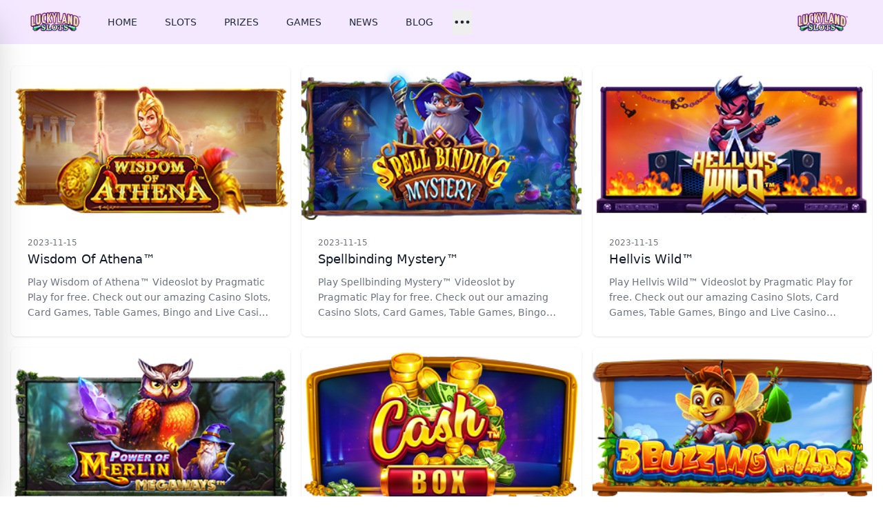

--- FILE ---
content_type: text/html; charset=utf-8
request_url: https://luckylandonline.com/players/casino/page/11/
body_size: 6155
content:
<!doctype html>
<html lang="en">
<head>
  <meta charset="UTF-8" />
  <meta name="viewport" content="width=device-width, initial-scale=1.0" />
  <meta name="description" content="LuckyLand Slots Online No Purchase Necessary. Void where prohibited by law. See Terms and Conditions. Spin, Win, Lucky, …">
  <meta property="og:site_name" content="LuckyLand Slots Online" />
  <meta property="og:locale" content="en_US" />
  <meta property="og:type" content="website" /><meta name="robots" content="index, follow" />
  <meta name="googlebot" content="index, follow, max-snippet:-1, max-image-preview:large, max-video-preview:-1" />
  <meta name="bingbot" content="index, follow, max-snippet:-1, max-image-preview:large, max-video-preview:-1" /><link rel="canonical" href="https://luckylandonline.com/players/casino/page/11/" />
  <meta property="og:updated_time" content="2024-01-08T21:30:36.446060810+00:00" />
  <meta property="og:url" content="https://luckylandonline.com/players/casino/page/11/" />
  <meta name="twitter:url" content="https://luckylandonline.com/players/casino/page/11/" />
  <meta property="og:description" content="LuckyLand Slots Online No Purchase Necessary. Void where prohibited by law. See Terms and Conditions. Spin, Win, Lucky, Fun, Free, Slots, Games, Sweeps Coin, cash prizes, cashout legally" />
  <meta name="twitter:description" content="LuckyLand Slots Online No Purchase Necessary. Void where prohibited by law. See Terms and Conditions. Spin, Win, Lucky, Fun, Free, Slots, Games, Sweeps Coin, cash prizes, cashout legally" />
  <meta property="og:title" content="LuckyLand Slots Online" />
  <meta name="twitter:title" content="LuckyLand Slots Online" />

<title>LuckyLand Slots Online | LuckyLand Slots Online No Purchase Necessary. Void where prohibited by law. See Terms and Conditions. Spin, Win, Lucky, Fun, Free, Slots, Games, Sweeps Coin, cash prizes, cashout legally</title>
<link rel="icon" type="image/png" href="https://luckylandonline.com/icons/lucyland-slots-favicon.png" />

<script src="https://cdn.tailwindcss.com"></script>

<style type="text/css">
  #page-content {  }
  #page-content h1 ,#page-content h2 ,#page-content h3 ,#page-content h4 , #page-content h5  { font-size: 1.1rem;font-weight: bold; color: #0055A4; }
  #page-content p { padding: 0.8rem 0rem; }
  #page-content b ,#page-content strong { font-weight: bold; }
  #page-content a { font-weight: bold; color: #CF142B;}
  #page-content img { padding: 0.8rem 0rem; }
</style>
<link rel="alternate" type="application/atom+xml" title="LuckyLand Slots Online Atom/RSS Feed" href="https://luckylandonline.com/atom.xml" />
<script async src="https://www.googletagmanager.com/gtag/js?id=G-J57GTVSGFE"></script>
  <script>
    window.dataLayer = window.dataLayer || [];
    function gtag(){dataLayer.push(arguments);}
    gtag('js', new Date());

    gtag('config', 'G-J57GTVSGFE');
  </script>
<script type="text/javascript">
    (function(c,l,a,r,i,t,y){
        c[a]=c[a]||function(){(c[a].q=c[a].q||[]).push(arguments)};
        t=l.createElement(r);t.async=1;t.src="https://www.clarity.ms/tag/"+i;
        y=l.getElementsByTagName(r)[0];y.parentNode.insertBefore(t,y);
    })(window, document, "clarity", "script", "jrqez37fy2");
</script>
</head>
<body class="dark:bg-gray-700 flex flex-col h-screen justify-between">
  <nav id="navbar" class="bg-purple-100 dark:bg-gray-800">
    <div class="max-w-7xl mx-auto px-2 sm:px-6 lg:px-8">
      <div class="relative flex items-center justify-between h-16">
        <div class="flex items-center sm:hidden">
          <!-- Mobile menu button-->
          <button id="toggle-mobile-menu" type="button" class="inline-flex items-center justify-center p-2 rounded-md text-gray-400 hover:text-white hover:bg-purple-700 focus:outline-none focus:ring-2 focus:ring-inset focus:ring-white" aria-controls="mobile-menu" aria-expanded="false">
            <span class="sr-only">Open main menu</span>
            <svg class="block h-6 w-6" xmlns="http://www.w3.org/2000/svg" fill="none" viewBox="0 0 24 24" stroke="currentColor" aria-hidden="true">
              <path stroke-linecap="round" stroke-linejoin="round" stroke-width="2" d="M4 6h16M4 12h16M4 18h16" />
            </svg>
            <svg class="hidden h-6 w-6" xmlns="http://www.w3.org/2000/svg" fill="none" viewBox="0 0 24 24" stroke="currentColor" aria-hidden="true">
              <path stroke-linecap="round" stroke-linejoin="round" stroke-width="2" d="M6 18L18 6M6 6l12 12" />
            </svg>
          </button>
        </div>
        <div class="flex-1 flex items-center">
          <div class="flex-shrink-0 flex items-center ml-2">
          <div class="flex flex-shrink-0 items-center">
            <a href="https://luckylandonline.com" class="text-xl text-gray-800 dark:text-white"><img class="h-8 w-auto" src=" &#x2F;icons&#x2F;lucyland-slots-logo.png" alt="LuckyLand Slots Online"></a>
          </div>
          </div>
          <div class="hidden sm:block sm:ml-6">
            <div class="nav-links flex space-x-4">
                    <a href="/" class="text-gray-800 dark:text-gray-300 hover:bg-purple-700 hover:text-white px-3 py-2 rounded-md text-sm font-medium">HOME</a>
                    <a href="/slots" class="text-gray-800 dark:text-gray-300 hover:bg-purple-700 hover:text-white px-3 py-2 rounded-md text-sm font-medium">SLOTS</a>
                    <a href="/prizes" class="text-gray-800 dark:text-gray-300 hover:bg-purple-700 hover:text-white px-3 py-2 rounded-md text-sm font-medium">PRIZES</a>
                    <a href="/games" class="text-gray-800 dark:text-gray-300 hover:bg-purple-700 hover:text-white px-3 py-2 rounded-md text-sm font-medium">GAMES</a>
                    <a href="/news" class="text-gray-800 dark:text-gray-300 hover:bg-purple-700 hover:text-white px-3 py-2 rounded-md text-sm font-medium">NEWS</a>
                    <a href="/blog" class="text-gray-800 dark:text-gray-300 hover:bg-purple-700 hover:text-white px-3 py-2 rounded-md text-sm font-medium">BLOG</a>
              <!-- Button (sidebar) -->
              <button id="toggle-sidebar">
                <svg class="w-7 h-7 text-gray-800 dark:text-gray-300" fill="none" stroke="currentColor" viewBox="0 0 24 24" xmlns="http://www.w3.org/2000/svg">
                  <path stroke-linecap="round" stroke-linejoin="round" stroke-width="2" d="M5 12h.01M12 12h.01M19 12h.01M6 12a1 1 0 11-2 0 1 1 0 012 0zm7 0a1 1 0 11-2 0 1 1 0 012 0zm7 0a1 1 0 11-2 0 1 1 0 012 0z"></path>
                </svg>
              </button>
            </div>
          </div>


          <div class="flex ml-auto relative items-center sm:mr-4">
            <a href=""><img class="h-8 w-auto" src="/icons/lucyland-slots-logo.png" alt="LuckyLand Slots Online"></a>
          </div>

          
        <!-- Sidebar Menu -->
          <div id="sidebar" class="nav-links -translate-x-full flex flex-col pt-6 p-2 text-2xl text-black dark:text-gray-200 bg-gray-200 dark:bg-gray-900 transform top-0 left-0 w-64 bg-white fixed h-full overflow-auto ease-in-out transition-all duration-300 z-30 shadow-2xl">
            <a href="/categories" class="text-gray-800 dark:text-gray-300 hover:bg-gray-700 hover:text-white px-3 py-2 rounded-md text-sm font-medium">Categories</a>
            <a href="/tags" class="text-gray-800 dark:text-gray-300 hover:bg-gray-700 hover:text-white px-3 py-2 rounded-md text-sm font-medium">Tags</a>
          </div>
        </div>
      </div>
    </div>

    <!-- Mobile menu -->
    <div id="mobile-menu" class="sm:hidden fixed z-10 overflow-hidden">
      <div class="nav-links flex flex-col space-y-4 items-center w-screen dark:bg-gray-800 transition-all ease-out duration-500 h-0">
        <a href="/" class="text-gray-800 dark:text-gray-300 hover:bg-gray-700 hover:text-white px-3 py-2 rounded-md text-sm font-medium">HOME</a>
        <a href="/slots" class="text-gray-800 dark:text-gray-300 hover:bg-gray-700 hover:text-white px-3 py-2 rounded-md text-sm font-medium">SLOTS</a>
        <a href="/prizes" class="text-gray-800 dark:text-gray-300 hover:bg-gray-700 hover:text-white px-3 py-2 rounded-md text-sm font-medium">PRIZES</a>
        <a href="/games" class="text-gray-800 dark:text-gray-300 hover:bg-gray-700 hover:text-white px-3 py-2 rounded-md text-sm font-medium">GAMES</a>
        <a href="/news" class="text-gray-800 dark:text-gray-300 hover:bg-gray-700 hover:text-white px-3 py-2 rounded-md text-sm font-medium">NEWS</a>
        <a href="/blog" class="text-gray-800 dark:text-gray-300 hover:bg-gray-700 hover:text-white px-3 py-2 rounded-md text-sm font-medium">BLOG</a>
        <a href="/categories" class="text-gray-800 dark:text-gray-300 hover:bg-gray-700 hover:text-white px-3 py-2 rounded-md text-sm font-medium">Categories</a>
        <a href="/tags" class="text-gray-800 dark:text-gray-300 hover:bg-gray-700 hover:text-white px-3 py-2 rounded-md text-sm font-medium">Tags</a>
      </div>
    </div>
  </nav>
  
  
  <main class="max-w-7xl mx-auto text-black dark:text-gray-200 w-full mb-auto">
    

<div class="container mx-auto px-4 mt-8">
  <div class="grid grid-cols-1 md:grid-cols-2 lg:grid-cols-3 gap-4 mb-4">
    <div>
      <article class="overflow-hidden rounded-lg shadow transition hover:shadow-lg">
        <a href="https://luckylandonline.com/games/202311/wisdom-of-athena/"><img alt="Wisdom of Athena™" src="https:&#x2F;&#x2F;i1.wp.com&#x2F;www.pragmaticplay.com&#x2F;wp-content&#x2F;uploads&#x2F;2023&#x2F;06&#x2F;Wisdom_Of_Athena_339x180.png" class="h-56 w-full object-cover"/></a>
        <div class="bg-white p-4 sm:p-6">
          <time datetime="2023-11-15" class="block text-xs text-gray-500 "> 2023-11-15 </time>
          <a href="https://luckylandonline.com/games/202311/wisdom-of-athena/" title="Wisdom of Athena™"><h3 class="mt-0.5 text-lg text-gray-900 capitalize truncate"> Wisdom of Athena™</h3> </a>
          <p class="mt-2 line-clamp-3 text-sm/relaxed text-gray-500">Play Wisdom of Athena™ Videoslot by Pragmatic Play for free. Check out our amazing Casino Slots, Card Games, Table Games, Bingo and Live Casino Games</p>
        </div>
      </article>
    </div>
    <div>
      <article class="overflow-hidden rounded-lg shadow transition hover:shadow-lg">
        <a href="https://luckylandonline.com/games/202311/spellbinding-mystery/"><img alt="Spellbinding Mystery™" src="https:&#x2F;&#x2F;i1.wp.com&#x2F;www.pragmaticplay.com&#x2F;wp-content&#x2F;uploads&#x2F;2023&#x2F;06&#x2F;Spell-Binding-Mystery_339x180-1.png" class="h-56 w-full object-cover"/></a>
        <div class="bg-white p-4 sm:p-6">
          <time datetime="2023-11-15" class="block text-xs text-gray-500 "> 2023-11-15 </time>
          <a href="https://luckylandonline.com/games/202311/spellbinding-mystery/" title="Spellbinding Mystery™"><h3 class="mt-0.5 text-lg text-gray-900 capitalize truncate"> Spellbinding Mystery™</h3> </a>
          <p class="mt-2 line-clamp-3 text-sm/relaxed text-gray-500">Play Spellbinding Mystery™ Videoslot by Pragmatic Play for free. Check out our amazing Casino Slots, Card Games, Table Games, Bingo and Live Casino Games</p>
        </div>
      </article>
    </div>
    <div>
      <article class="overflow-hidden rounded-lg shadow transition hover:shadow-lg">
        <a href="https://luckylandonline.com/games/202311/wild-as-hell/"><img alt="Hellvis Wild™" src="https:&#x2F;&#x2F;i1.wp.com&#x2F;www.pragmaticplay.com&#x2F;wp-content&#x2F;uploads&#x2F;2023&#x2F;06&#x2F;Hellvis-wild__339x180.png" class="h-56 w-full object-cover"/></a>
        <div class="bg-white p-4 sm:p-6">
          <time datetime="2023-11-15" class="block text-xs text-gray-500 "> 2023-11-15 </time>
          <a href="https://luckylandonline.com/games/202311/wild-as-hell/" title="Hellvis Wild™"><h3 class="mt-0.5 text-lg text-gray-900 capitalize truncate"> Hellvis Wild™</h3> </a>
          <p class="mt-2 line-clamp-3 text-sm/relaxed text-gray-500">Play Hellvis Wild™ Videoslot by Pragmatic Play for free. Check out our amazing Casino Slots, Card Games, Table Games, Bingo and Live Casino Games</p>
        </div>
      </article>
    </div>
    <div>
      <article class="overflow-hidden rounded-lg shadow transition hover:shadow-lg">
        <a href="https://luckylandonline.com/games/202311/power-of-merlin-megaways/"><img alt="Power of Merlin Megaways™" src="https:&#x2F;&#x2F;i1.wp.com&#x2F;www.pragmaticplay.com&#x2F;wp-content&#x2F;uploads&#x2F;2023&#x2F;06&#x2F;Power-of-Merlin-Megaways_339x180.png" class="h-56 w-full object-cover"/></a>
        <div class="bg-white p-4 sm:p-6">
          <time datetime="2023-11-15" class="block text-xs text-gray-500 "> 2023-11-15 </time>
          <a href="https://luckylandonline.com/games/202311/power-of-merlin-megaways/" title="Power of Merlin Megaways™"><h3 class="mt-0.5 text-lg text-gray-900 capitalize truncate"> Power of Merlin Megaways™</h3> </a>
          <p class="mt-2 line-clamp-3 text-sm/relaxed text-gray-500">Play Power of Merlin Megaways™ Videoslot by Pragmatic Play for free. Check out our amazing Casino Slots, Card Games, Table Games, Bingo and Live Casino Games</p>
        </div>
      </article>
    </div>
    <div>
      <article class="overflow-hidden rounded-lg shadow transition hover:shadow-lg">
        <a href="https://luckylandonline.com/games/202311/cash-box/"><img alt="Cash Box™" src="https:&#x2F;&#x2F;i1.wp.com&#x2F;www.pragmaticplay.com&#x2F;wp-content&#x2F;uploads&#x2F;2023&#x2F;06&#x2F;Cash-Box_339x180.png" class="h-56 w-full object-cover"/></a>
        <div class="bg-white p-4 sm:p-6">
          <time datetime="2023-11-15" class="block text-xs text-gray-500 "> 2023-11-15 </time>
          <a href="https://luckylandonline.com/games/202311/cash-box/" title="Cash Box™"><h3 class="mt-0.5 text-lg text-gray-900 capitalize truncate"> Cash Box™</h3> </a>
          <p class="mt-2 line-clamp-3 text-sm/relaxed text-gray-500">Play Cash Box™ Videoslot by Pragmatic Play for free. Check out our amazing Casino Slots, Card Games, Table Games, Bingo and Live Casino Games</p>
        </div>
      </article>
    </div>
    <div>
      <article class="overflow-hidden rounded-lg shadow transition hover:shadow-lg">
        <a href="https://luckylandonline.com/games/202311/3-buzzing-wilds/"><img alt="3 Buzzing Wilds™" src="https:&#x2F;&#x2F;i1.wp.com&#x2F;www.pragmaticplay.com&#x2F;wp-content&#x2F;uploads&#x2F;2023&#x2F;07&#x2F;3-Buzzing-Wilds_339x180.png" class="h-56 w-full object-cover"/></a>
        <div class="bg-white p-4 sm:p-6">
          <time datetime="2023-11-15" class="block text-xs text-gray-500 "> 2023-11-15 </time>
          <a href="https://luckylandonline.com/games/202311/3-buzzing-wilds/" title="3 Buzzing Wilds™"><h3 class="mt-0.5 text-lg text-gray-900 capitalize truncate"> 3 Buzzing Wilds™</h3> </a>
          <p class="mt-2 line-clamp-3 text-sm/relaxed text-gray-500">Play 3 Buzzing Wilds™ Videoslot by Pragmatic Play for free. Check out our amazing Casino Slots, Card Games, Table Games, Bingo and Live Casino Games</p>
        </div>
      </article>
    </div>
    <div>
      <article class="overflow-hidden rounded-lg shadow transition hover:shadow-lg">
        <a href="https://luckylandonline.com/games/202311/lobster-bob-s-crazy-crab-shack/"><img alt="Lobster Bob’s Crazy Crab Shack™" src="https:&#x2F;&#x2F;i1.wp.com&#x2F;www.pragmaticplay.com&#x2F;wp-content&#x2F;uploads&#x2F;2023&#x2F;07&#x2F;Lobster-Bobs-Crazy-Crab-Shack_339x180.png" class="h-56 w-full object-cover"/></a>
        <div class="bg-white p-4 sm:p-6">
          <time datetime="2023-11-15" class="block text-xs text-gray-500 "> 2023-11-15 </time>
          <a href="https://luckylandonline.com/games/202311/lobster-bob-s-crazy-crab-shack/" title="Lobster Bob’s Crazy Crab Shack™"><h3 class="mt-0.5 text-lg text-gray-900 capitalize truncate"> Lobster Bob’s Crazy Crab Shack™</h3> </a>
          <p class="mt-2 line-clamp-3 text-sm/relaxed text-gray-500">Play Lobster Bob's Crazy Crab Shack™ Videoslot by Pragmatic Play for free. Check out our amazing Casino Slots, Card Games, Table Games, Bingo and Live Casino Games</p>
        </div>
      </article>
    </div>
    <div>
      <article class="overflow-hidden rounded-lg shadow transition hover:shadow-lg">
        <a href="https://luckylandonline.com/games/202311/sky-bounty/"><img alt="Sky Bounty™" src="https:&#x2F;&#x2F;i1.wp.com&#x2F;www.pragmaticplay.com&#x2F;wp-content&#x2F;uploads&#x2F;2023&#x2F;07&#x2F;Sky-Bounty_339x180-1.png" class="h-56 w-full object-cover"/></a>
        <div class="bg-white p-4 sm:p-6">
          <time datetime="2023-11-15" class="block text-xs text-gray-500 "> 2023-11-15 </time>
          <a href="https://luckylandonline.com/games/202311/sky-bounty/" title="Sky Bounty™"><h3 class="mt-0.5 text-lg text-gray-900 capitalize truncate"> Sky Bounty™</h3> </a>
          <p class="mt-2 line-clamp-3 text-sm/relaxed text-gray-500">Play Sky Bounty™ Videoslot by Pragmatic Play for free. Check out our amazing Casino Slots, Card Games, Table Games, Bingo and Live Casino Games</p>
        </div>
      </article>
    </div>
    <div>
      <article class="overflow-hidden rounded-lg shadow transition hover:shadow-lg">
        <a href="https://luckylandonline.com/games/202311/diamond-cascade/"><img alt="Diamond Cascade™" src="https:&#x2F;&#x2F;i1.wp.com&#x2F;www.pragmaticplay.com&#x2F;wp-content&#x2F;uploads&#x2F;2023&#x2F;07&#x2F;Diamond-Cascade_339x180-300x159-1.png" class="h-56 w-full object-cover"/></a>
        <div class="bg-white p-4 sm:p-6">
          <time datetime="2023-11-15" class="block text-xs text-gray-500 "> 2023-11-15 </time>
          <a href="https://luckylandonline.com/games/202311/diamond-cascade/" title="Diamond Cascade™"><h3 class="mt-0.5 text-lg text-gray-900 capitalize truncate"> Diamond Cascade™</h3> </a>
          <p class="mt-2 line-clamp-3 text-sm/relaxed text-gray-500">Play Diamond Cascade™ Videoslot by Pragmatic Play for free. Check out our amazing Casino Slots, Card Games, Table Games, Bingo and Live Casino Games</p>
        </div>
      </article>
    </div> 
  </div>
</div>


  </main>

  


<ol class="flex justify-center gap-1 text-xs font-medium">
  <li> 
    <a href="https:&#x2F;&#x2F;luckylandonline.com&#x2F;players&#x2F;casino&#x2F;page&#x2F;10&#x2F;" class="inline-flex h-8 w-8 items-center justify-center rounded border border-gray-100 bg-white text-gray-900 rtl:rotate-180"> <span class="sr-only">Prev Page</span> <svg xmlns="http://www.w3.org/2000/svg" class="h-3 w-3" viewBox="0 0 20 20" fill="currentColor"> <path fill-rule="evenodd" d="M12.707 5.293a1 1 0 010 1.414L9.414 10l3.293 3.293a1 1 0 01-1.414 1.414l-4-4a1 1 0 010-1.414l4-4a1 1 0 011.414 0z" clip-rule="evenodd" /> </svg> </a> 
  </li>
   <li><a href="https://luckylandonline.com/players/casino/page/8" class="block h-8 w-8 rounded border border-gray-100 bg-white text-center leading-8 text-gray-900" >8</a></li>
   <li><a href="https://luckylandonline.com/players/casino/page/9" class="block h-8 w-8 rounded border border-gray-100 bg-white text-center leading-8 text-gray-900" >9</a></li>
   <li><a href="https://luckylandonline.com/players/casino/page/10" class="block h-8 w-8 rounded border border-gray-100 bg-white text-center leading-8 text-gray-900" >10</a></li>
   <li><a href="https://luckylandonline.com/players/casino/page/11" class="block h-8 w-8 rounded border-blue-600 bg-blue-600 text-center leading-8 text-white" >11</a></li>
   <li><a href="https://luckylandonline.com/players/casino/page/12" class="block h-8 w-8 rounded border border-gray-100 bg-white text-center leading-8 text-gray-900" >12</a></li>
   <li><a href="https://luckylandonline.com/players/casino/page/13" class="block h-8 w-8 rounded border border-gray-100 bg-white text-center leading-8 text-gray-900" >13</a></li>
   <li><a href="https://luckylandonline.com/players/casino/page/14" class="block h-8 w-8 rounded border border-gray-100 bg-white text-center leading-8 text-gray-900" >14</a></li>
  <li>
    <a href="https:&#x2F;&#x2F;luckylandonline.com&#x2F;players&#x2F;casino&#x2F;page&#x2F;12&#x2F;" class="inline-flex h-8 w-8 items-center justify-center rounded border border-gray-100 bg-white text-gray-900 rtl:rotate-180"> <span class="sr-only">Next Page</span> <svg xmlns="http://www.w3.org/2000/svg" class="h-3 w-3" viewBox="0 0 20 20" fill="currentColor"> <path fill-rule="evenodd" d="M7.293 14.707a1 1 0 010-1.414L10.586 10 7.293 6.707a1 1 0 011.414-1.414l4 4a1 1 0 010 1.414l-4 4a1 1 0 01-1.414 0z" clip-rule="evenodd"/> </svg> </a> 
  </li> 
</ol>



  <footer class="bg-white">
  <div
    class="mx-auto max-w-screen-xl space-y-8 px-4 py-16 sm:px-6 lg:space-y-16 lg:px-8"
  >
    <div class="grid grid-cols-1 gap-8 lg:grid-cols-3">
      <div>
        <div class="text-teal-600 flex justify-between">
          <a href="https://luckylandonline.com" class="text-xl text-gray-800 dark:text-white"><img class="h-8 w-auto" src=" &#x2F;icons&#x2F;lucyland-slots-logo.png" alt="LuckyLand Slots Online"></a>
          <a href=""><img class="h-8 w-auto animate-bounce" src="/icons/lucyland-slots-logo.png" alt="LuckyLand Slots Online"></a>
        </div>
        <p class="mt-4 text-gray-500 text-justify">
          LuckyLand Slots Online No Purchase Necessary. Void where prohibited by law. See Terms and Conditions. Spin, Win, Lucky, Fun, Free, Slots, Games, Sweeps Coin, cash prizes, cashout legally
        </p>
        <ul class="mt-8 flex gap-6">
          <li>
            <a href=" https:&#x2F;&#x2F;www.facebook.com&#x2F;luckyland" rel="noreferrer"target="_blank"class="text-gray-700 transition hover:opacity-75"> <span class="sr-only">Facebook</span>
              <svg class="h-6 w-6"  fill="purple" viewBox="0 0 24 24"aria-hidden="true"> <path fill-rule="evenodd"d="M22 12c0-5.523-4.477-10-10-10S2 6.477 2 12c0 4.991 3.657 9.128 8.438 9.878v-6.987h-2.54V12h2.54V9.797c0-2.506 1.492-3.89 3.777-3.89 1.094 0 2.238.195 2.238.195v2.46h-1.26c-1.243 0-1.63.771-1.63 1.562V12h2.773l-.443 2.89h-2.33v6.988C18.343 21.128 22 16.991 22 12z"clip-rule="evenodd"/> </svg> 
            </a>
          </li>
          <li>
            <a href=" https:&#x2F;&#x2F;instagram.com&#x2F;luckyland" rel="noreferrer" target="_blank" class="text-gray-700 transition hover:opacity-75"> <span class="sr-only">Instagram</span>
              <svg class="h-6 w-6"  fill="purple" viewBox="0 0 24 24" aria-hidden="true"> <path fill-rule="evenodd" d="M12.315 2c2.43 0 2.784.013 3.808.06 1.064.049 1.791.218 2.427.465a4.902 4.902 0 011.772 1.153 4.902 4.902 0 011.153 1.772c.247.636.416 1.363.465 2.427.048 1.067.06 1.407.06 4.123v.08c0 2.643-.012 2.987-.06 4.043-.049 1.064-.218 1.791-.465 2.427a4.902 4.902 0 01-1.153 1.772 4.902 4.902 0 01-1.772 1.153c-.636.247-1.363.416-2.427.465-1.067.048-1.407.06-4.123.06h-.08c-2.643 0-2.987-.012-4.043-.06-1.064-.049-1.791-.218-2.427-.465a4.902 4.902 0 01-1.772-1.153 4.902 4.902 0 01-1.153-1.772c-.247-.636-.416-1.363-.465-2.427-.047-1.024-.06-1.379-.06-3.808v-.63c0-2.43.013-2.784.06-3.808.049-1.064.218-1.791.465-2.427a4.902 4.902 0 011.153-1.772A4.902 4.902 0 015.45 2.525c.636-.247 1.363-.416 2.427-.465C8.901 2.013 9.256 2 11.685 2h.63zm-.081 1.802h-.468c-2.456 0-2.784.011-3.807.058-.975.045-1.504.207-1.857.344-.467.182-.8.398-1.15.748-.35.35-.566.683-.748 1.15-.137.353-.3.882-.344 1.857-.047 1.023-.058 1.351-.058 3.807v.468c0 2.456.011 2.784.058 3.807.045.975.207 1.504.344 1.857.182.466.399.8.748 1.15.35.35.683.566 1.15.748.353.137.882.3 1.857.344 1.054.048 1.37.058 4.041.058h.08c2.597 0 2.917-.01 3.96-.058.976-.045 1.505-.207 1.858-.344.466-.182.8-.398 1.15-.748.35-.35.566-.683.748-1.15.137-.353.3-.882.344-1.857.048-1.055.058-1.37.058-4.041v-.08c0-2.597-.01-2.917-.058-3.96-.045-.976-.207-1.505-.344-1.858a3.097 3.097 0 00-.748-1.15 3.098 3.098 0 00-1.15-.748c-.353-.137-.882-.3-1.857-.344-1.023-.047-1.351-.058-3.807-.058zM12 6.865a5.135 5.135 0 110 10.27 5.135 5.135 0 010-10.27zm0 1.802a3.333 3.333 0 100 6.666 3.333 3.333 0 000-6.666zm5.338-3.205a1.2 1.2 0 110 2.4 1.2 1.2 0 010-2.4z"clip-rule="evenodd"/> </svg> 
            </a>
          </li>
          <li>
            <a href=" https:&#x2F;&#x2F;twitter.com&#x2F;luckyland" rel="noreferrer" target="_blank" class="text-gray-700 transition hover:opacity-75"> <span class="sr-only">Twitter</span>
              <svg class="h-6 w-6"  fill="purple" viewBox="0 0 24 24" aria-hidden="true"> <path d="M8.29 20.251c7.547 0 11.675-6.253 11.675-11.675 0-.178 0-.355-.012-.53A8.348 8.348 0 0022 5.92a8.19 8.19 0 01-2.357.646 4.118 4.118 0 001.804-2.27 8.224 8.224 0 01-2.605.996 4.107 4.107 0 00-6.993 3.743 11.65 11.65 0 01-8.457-4.287 4.106 4.106 0 001.27 5.477A4.072 4.072 0 012.8 9.713v.052a4.105 4.105 0 003.292 4.022 4.095 4.095 0 01-1.853.07 4.108 4.108 0 003.834 2.85A8.233 8.233 0 012 18.407a11.616 11.616 0 006.29 1.84"/> </svg> 
            </a>
          </li>
          <li>
            <a href=" https:&#x2F;&#x2F;www.youtube.com&#x2F;@luckyland&#x2F;" rel="noreferrer" target="_blank" class="text-gray-700 transition hover:opacity-75"> <span class="sr-only">Twitter</span>
             <svg class="h-6 w-6"  fill="purple" version="1.1" xmlns="http://www.w3.org/2000/svg" xmlns:xlink="http://www.w3.org/1999/xlink" viewBox="-143 145 512 512" xml:space="preserve"><g id="SVGRepo_bgCarrier" stroke-width="0"></g><g id="SVGRepo_tracerCarrier" stroke-linecap="round" stroke-linejoin="round"></g><g id="SVGRepo_iconCarrier"> <g> <polygon points="78.9,450.3 162.7,401.1 78.9,351.9 "></polygon> <path d="M113,145c-141.4,0-256,114.6-256,256s114.6,256,256,256s256-114.6,256-256S254.4,145,113,145z M241,446.8L241,446.8 c0,44.1-44.1,44.1-44.1,44.1H29.1c-44.1,0-44.1-44.1-44.1-44.1v-91.5c0-44.1,44.1-44.1,44.1-44.1h167.8c44.1,0,44.1,44.1,44.1,44.1 V446.8z"></path> </g> </g></svg>
            </a>
          </li>
          <li>
            <a href=" https:&#x2F;&#x2F;t.me&#x2F;luckyland" rel="noreferrer" target="_blank" class="text-gray-700 transition hover:opacity-75"> <span class="sr-only">Twitter</span>
             <svg class="h-6 w-6"  fill="purple" xmlns="http://www.w3.org/2000/svg"><g id="SVGRepo_bgCarrier" stroke-width="0"></g><g id="SVGRepo_tracerCarrier" stroke-linecap="round" stroke-linejoin="round"></g><g id="SVGRepo_iconCarrier"><path d="m12 0c-6.627 0-12 5.373-12 12s5.373 12 12 12 12-5.373 12-12c0-6.627-5.373-12-12-12zm5.894 8.221-1.97 9.28c-.145.658-.537.818-1.084.508l-3-2.21-1.446 1.394c-.14.18-.357.295-.6.295-.002 0-.003 0-.005 0l.213-3.054 5.56-5.022c.24-.213-.054-.334-.373-.121l-6.869 4.326-2.96-.924c-.64-.203-.658-.64.135-.954l11.566-4.458c.538-.196 1.006.128.832.941z"></path></g></svg>
            </a>
          </li>
        </ul>
      </div>

      <div class="grid grid-cols-1 gap-8 sm:grid-cols-2 lg:col-span-2 lg:grid-cols-4" > 
        <div>
        <p class="font-medium text-gray-900">Luckyland Services</p>
          <ul class="mt-6 space-y-4 text-sm">
            <li> <a href="/luckyland-terms" class="text-gray-700 transition hover:opacity-75"> Luckyland terms </a> </li>
            <li> <a href="/luckyland-support" class="text-gray-700 transition hover:opacity-75"> Luckyland Support </a> </li>
            <li> <a href="/luckyland-review" class="text-gray-700 transition hover:opacity-75"> Luckyland Review </a> </li>
          
          </ul>
        </div> 
        <div>
        <p class="font-medium text-gray-900">Luckyland Slots</p>
          <ul class="mt-6 space-y-4 text-sm">
            <li> <a href="/about-luckyland" class="text-gray-700 transition hover:opacity-75"> About Luckyland </a> </li>
            <li> <a href="/luckyland-team" class="text-gray-700 transition hover:opacity-75"> Luckyland Team </a> </li>
            <li> <a href="/luckyland-product" class="text-gray-700 transition hover:opacity-75"> Product Review </a> </li>
          
          </ul>
        </div> 
        <div>
        <p class="font-medium text-gray-900">Slots Links</p>
          <ul class="mt-6 space-y-4 text-sm">
            <li> <a href="/contact-luckyland" class="text-gray-700 transition hover:opacity-75"> Contact Luckyland </a> </li>
            <li> <a href="/luckyland-faqs" class="text-gray-700 transition hover:opacity-75"> Luckyland FAQs </a> </li>
            <li> <a href="/live-chat-luckyland" class="text-gray-700 transition hover:opacity-75"> Luckyland Live Chat </a> </li>
          
          </ul>
        </div> 
        <div>
        <p class="font-medium text-gray-900">Slots Legal</p>
          <ul class="mt-6 space-y-4 text-sm">
            <li> <a href="/luckyland-toc" class="text-gray-700 transition hover:opacity-75"> Terms and Conditions </a> </li>
            <li> <a href="/luckyland-policy" class="text-gray-700 transition hover:opacity-75"> Luckyland Policy </a> </li>
            <li> <a href="/faqs/" class="text-gray-700 transition hover:opacity-75"> Luckyland FAQs list </a> </li>
          
          </ul>
        </div>

      </div>
    </div>

    <p class="text-xs text-gray-500">
      &copy; 2024. LuckyLand Slots Online. All rights reserved.
    </p>
  </div>
</footer>

  <!------------------------- SCRIPTS ------------------------->
  <script defer src="/js/main.js"></script>
  
  
    <script defer src="/js/lang.js"></script>
  
  
    <script async src=""
     crossorigin="anonymous"></script>
  
  
  
<script defer src="https://static.cloudflareinsights.com/beacon.min.js/vcd15cbe7772f49c399c6a5babf22c1241717689176015" integrity="sha512-ZpsOmlRQV6y907TI0dKBHq9Md29nnaEIPlkf84rnaERnq6zvWvPUqr2ft8M1aS28oN72PdrCzSjY4U6VaAw1EQ==" data-cf-beacon='{"version":"2024.11.0","token":"0e5c86bcc4564301a99b603af4e46a1b","r":1,"server_timing":{"name":{"cfCacheStatus":true,"cfEdge":true,"cfExtPri":true,"cfL4":true,"cfOrigin":true,"cfSpeedBrain":true},"location_startswith":null}}' crossorigin="anonymous"></script>
</body>
</html>
